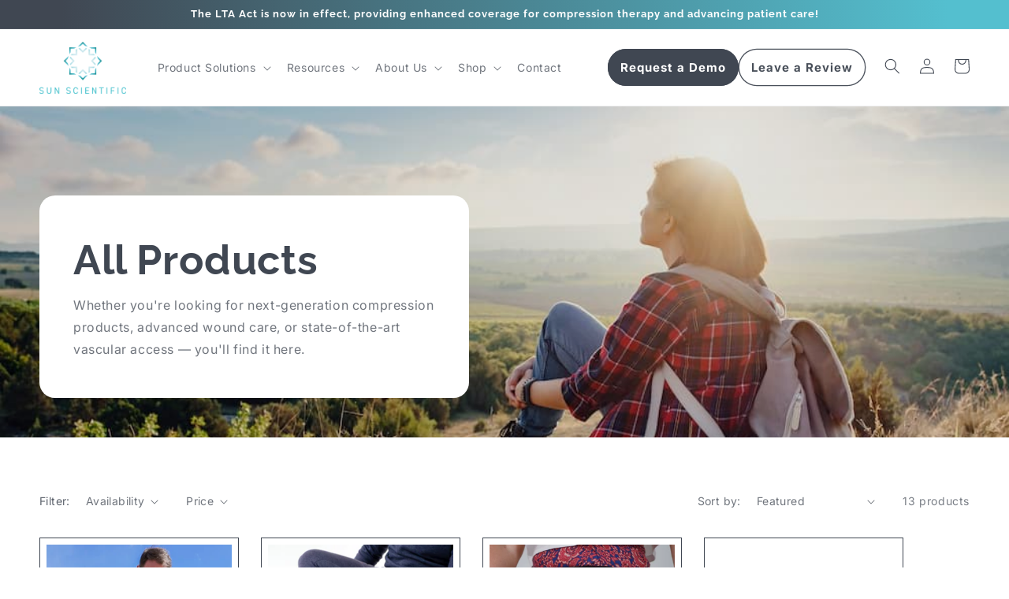

--- FILE ---
content_type: application/x-javascript
request_url: https://app.sealsubscriptions.com/shopify/public/status/shop/aero-wrap.myshopify.com.js?1768940758
body_size: -288
content:
var sealsubscriptions_settings_updated='1713190932c';